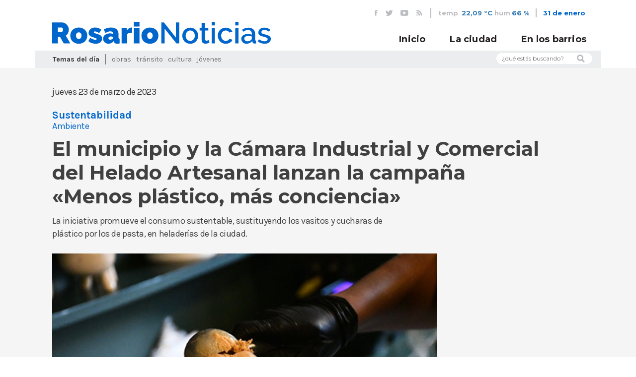

--- FILE ---
content_type: text/html; charset=utf-8
request_url: https://rosarionoticias.gob.ar/page/noticias/id/411956/title/El-municipio-y-la-C%C3%A1mara-Industrial-y-Comercial-del-Helado-Artesanal-lanzan-la-campa%C3%B1a-%C2%ABMenos-pl%C3%A1stico%2C-m%C3%A1s-conciencia%C2%BB
body_size: 42471
content:
<!doctype html>
<!--[if lt IE 7]>      <html class="no-js lt-ie9 lt-ie8 lt-ie7" lang="es"> <![endif]-->
<!--[if IE 7]>         <html class="no-js lt-ie9 lt-ie8" lang="es"> <![endif]-->
<!--[if IE 8]>         <html class="no-js lt-ie9" lang="es"> <![endif]-->
<!--[if gt IE 8]><!--> <html class="no-js" lang="es"> <!--<![endif]-->
<head>

	<meta charset="utf-8">
    <base href="/">
	    <title>Noticias MR | El municipio y la Cámara Industrial y Comercial del Helado Artesanal lanzan la campaña «Menos plástico, más conciencia»</title>
	<meta name="Description" content="La iniciativa promueve el consumo sustentable, sustituyendo los vasitos y cucharas de plástico por los de pasta, en heladerías de la ciudad.
">
<meta name="Keywords" content="Rosario, Santa Fe, clima,  Argentina, Municipalidad, MR, noticias, prensa, eventos, agenda, fotos, videos, registro de medios, campañas, cortes de calle, gacetillas, boletines">
<meta property="og:title" content="El municipio y la Cámara Industrial y Comercial del Helado Artesanal lanzan la campaña «Menos plástico, más conciencia»">
<meta property="og:type" content="article">
<meta property="og:url" content="https://rosarionoticias.gob.ar/page/noticias/id/411956/title/El-municipio-y-la-C%C3%A1mara-Industrial-y-Comercial-del-Helado-Artesanal-lanzan-la-campa%C3%B1a-%C2%ABMenos-pl%C3%A1stico%2C-m%C3%A1s-conciencia%C2%BB">
<meta property="og:image" content="https://rosarionoticias.gob.ar/uploads/fotos/p1evf72sds3s61tc71hir8o9mgf7.jpg">
<meta property="og:description" content="La iniciativa promueve el consumo sustentable, sustituyendo los vasitos y cucharas de plástico por los de pasta, en heladerías de la ciudad.
">
<meta property="twitter:card" content="summary_large_image">
<meta property="twitter:site" content="@munirosario">
<meta property="twitter:creator" content="@munirosario">
<meta property="twitter:title" content="El municipio y la Cámara Industrial y Comercial del Helado Artesanal lanzan la campaña «Menos plástico, más conciencia»">
<meta property="twitter:description" content="La iniciativa promueve el consumo sustentable, sustituyendo los vasitos y cucharas de plástico por los de pasta, en heladerías de la ciudad.
">
<meta property="twitter:image" content="https://rosarionoticias.gob.ar/uploads/fotos/p1evf72sds3s61tc71hir8o9mgf7.jpg">    
    <meta property="fb:pages" content="459204397515406" />
	<meta name="viewport" content="width=device-width, initial-scale=1">
    <link rel="stylesheet" href="/css/bootstrap.min.css">
    <link href="https://fonts.googleapis.com/css?family=Karla:400,700,400i,700i|Montserrat:400,600,700" rel="stylesheet">
    <link rel="stylesheet" href="//cdn.jsdelivr.net/jquery.slick/1.6.0/slick.css"/>
    <link rel="stylesheet" href="/css/main.css?v=4">
    <link rel="stylesheet" href="/css/slider.css">
    <link rel="stylesheet" href="/css/clima-font.css">
    <link rel="stylesheet" href="/library/jquery_plugins/fancybox/jquery.fancybox.css?v=2.1.4" media="screen">
    <!--[if lt IE 9]>
        <script src="js/vendor/html5-3.6-respond-1.4.2.min.js"></script>
    <![endif]-->
  	<link rel="alternate" type="application/rss+xml"  href="http://www.rosarionoticias.gob.ar/rss/rss.php" title="Noticias MR">
    <link rel="apple-touch-icon" sizes="180x180" href="/apple-touch-icon.png">
    <link rel="icon" type="image/png" sizes="32x32" href="/favicon-32x32.png">
    <link rel="icon" type="image/png" sizes="16x16" href="/favicon-16x16.png">
    <link rel="manifest" href="/site.webmanifest">
    <link rel="mask-icon" href="/safari-pinned-tab.svg" color="#5bbad5">
    <meta name="msapplication-TileColor" content="#da532c">
    <meta name="theme-color" content="#ffffff">

</head>
<body id="noticias">

	<header id="main-header">
        <div class="container">
            <div class="row">
                <div class="col-md-12">
                    <div id="header-top">
                        <ul id="redes-header-top">
                            <li>
                                <a href="https://www.facebook.com/municipalidadrosario" target="_blank"><i class="icon-fb"></i></a>
                            </li>
                            <li>
                                <a href="https://twitter.com/munirosario" target="_blank"><i class="icon-tw"></i></a>
                            </li>
                            <li>
                                <a href="http://www.youtube.com/user/Munirosario?feature=watch" target="_blank"><i class="icon-yt"></i></a>
                            </li>
                            <li>
                                <a href="/rss/rss.php"><i class="icon-rss"></i></a>
                            </li>
                        </ul>
                        <ul id="tiempo-widget">
                        	                            <li>
                                temp <span><a href="/page/clima">22,09 °C</a></span>
                            </li>
                            <li>
                                hum<span><a href="/page/clima">66 %</a></span>
                            </li>
    
                        </ul>
                        
                        <div id="fecha-header-top">
                            31 de enero                        </div>
                                            </div>
                </div>
            </div>
        </div>
        <div id="header-fixed">
            <div class="container">
                <div class="row">
                   
                    <div class="col-md-12">
                        
                        <a href="index.php" id="logo-header">
                            <img src="/img/logo-rn.svg" alt="Municipalidad de Rosario">
                        </a>
                        
                        <div id="mobile-menu-container">
                            <button id="buscar-mobile">
                                <i class="icon-lupa"></i>
                            </button>
                            <button id="mobile-menu-bt">
                                <span></span>  
                                <span class="hideBar"></span>  
                                <span></span>  
                            </button>
                        </div>
                        <div id="form-buscar-mobile-header" class="form-buscar-mobile">
                            <form name="formbusqueda" method="post" action="/page/busqueda">
                                  <input type="hidden" name="tipo[]" value="noticia">
                                  <input type="hidden" name="tipo[]" value="evento">
                                  <input type="hidden" name="tipo[]" value="carpeta">
                                  <input type="hidden" name="tipo[]" value="galeria">
                                  <input type="hidden" name="distritos" value="todos">
                                <input type="text" name="busqueda" placeholder="Que estás buscando?"/>
                                <button><i class="icon-lupa"></i></button>
                            </form>
                        </div>
                        <nav id="main-nav">
                            <ul>
                                <li>
                                    <a href="/">Inicio</a>
                                </li>
                                <li>
                                    <a href="/page/noticias/tipo/noticia">La ciudad</a>
                                </li>
                                <li>
                                    <a href="/page/noticias/distrito/todos">En los barrios</a>
                                </li>
                                                            </ul>
                        </nav>
                    </div>
                </div>
            </div>
        </div>
        <div id="nav-mobile">
            <div class="container">
                <div class="row">
                    <div class="col-md-12">
                        <nav id="main-nav-mobile">
                            <ul>
                                <li>
                                    <a href="/">Inicio</a>
                                </li>
                                <li>
                                    <a href="/page/noticias/tipo/noticia">La ciudad</a>
                                </li>
                                <li>
                                    <a href="/page/noticias/distrito/todos">En los barrios</a>
                                </li>
                                <!--
                                <li id="form-buscar-mobile-nav" class="form-buscar-mobile">
                                     <form name="formbusqueda" method="post" action="/page/busqueda">
                                      <input type="hidden" name="tipo[]" value="noticia">
                                      <input type="hidden" name="tipo[]" value="evento">
                                      <input type="hidden" name="tipo[]" value="carpeta">
                                      <input type="hidden" name="tipo[]" value="galeria">
                                      <input type="hidden" name="distritos" value="todos">
                                      <input type="text" name="busqueda"  placeholder="Que estás buscando?"/>
                                        <button><i class="icon-lupa"></i></button>
                                    </form>
                                </li>
-->
                                <li id="temas-dia-mobile">
                                    <h3>Temas del día</h3>
                                    <ul>
                                        <!-- Se completan automaticamente en js -->
                                    </ul>
                                </li>
                                <li id="redes-header-top-mobile">
                                    <ul>
                                        <li>
                                            <a href="https://www.facebook.com/municipalidadrosario" target="_blank"><i class="icon-fb"></i></a>
                                        </li>
                                        <li>
                                            <a href="https://twitter.com/munirosario" target="_blank"><i class="icon-tw"></i></a>
                                        </li>
                                        <li>
                                            <a href="http://www.youtube.com/user/Munirosario?feature=watch" target="_blank"><i class="icon-yt"></i></a>
                                        </li>
                                        <li>
                                            <a href="/rss/rss.php"><i class="icon-rss"></i></a>
                                        </li>
                                    </ul>
                                </li>
                            </ul>
                        </nav>
                    </div>
                </div>
            </div>
        </div>
        <div class="container">
            <div class="row">
                <div class="col-md-12">
                    <div id="header-bottom">
                        <div class="row">
                            <div class="col-md-10">
                                <div id="temas-dia">
                                    <h4>Temas del día</h4>
                                    <ul>
																					<li><a href="/page/noticias/tag/Obras">Obras</a></li>
																					<li><a href="/page/noticias/tag/Tr%C3%A1nsito">Tránsito</a></li>
																					<li><a href="/page/noticias/tag/Cultura">Cultura</a></li>
																					<li><a href="/page/noticias/tag/J%C3%B3venes">Jóvenes</a></li>
																				                                   
                                    </ul>
                                </div>
                            </div>
                            <div class="col-md-2">
                                <form id="form-buscar" name="formbusqueda" method="post" action="/page/busqueda">
                                  <input type="hidden" name="tipo[]" value="noticia">
                                  <input type="hidden" name="tipo[]" value="evento">
                                  <input type="hidden" name="tipo[]" value="carpeta">
                                  <input type="hidden" name="tipo[]" value="galeria">
                                  <input type="hidden" name="distritos" value="todos">
								  <input type="text" name="busqueda" placeholder="¿qué estás buscando?">                                   
                                    <i class="icon-lupa"></i>
                                </form>
                            </div>
                        </div>
                    </div>
    
                </div>
    
            </div>
        </div>
    
    </header>

	<div id="cuerpo">
  			<div class="container">

                <div class="row">
                    <div class="col-md-12">
                        <article id="noticia-detalle">
                            <header>

                                <div class="row">
                                    <div class="col-md-12">
                                        <div class="noticia-meta">
                                            <time class="noticia-fecha">
                                                jueves 23 de marzo de 2023                                            </time>
                                        </div>
                                        <div id="noticia-share">
                                            <div class="addthis_inline_share_toolbox"></div>
                                        </div>
                                        <div class="clearfix"></div>
                                    </div>

                                </div>
                                <div class="row">
                                    <div class="col-md-12">
                                        <div class="noticia-meta">
                                                                                            	<h4  class="noticia-categoria">Sustentabilidad</h4>
	                                                                                        		<h5 class="noticia-tag">Ambiente</h5>
    	                                                                            </div>

                                    </div>  
                                </div>

                                <h1 class="noticia-titular">
                                    El municipio y la Cámara Industrial y Comercial del Helado Artesanal lanzan la campaña «Menos plástico, más conciencia»                                </h1>
                                <h3 class="noticia-bajada">
                                    La iniciativa promueve el consumo sustentable, sustituyendo los vasitos y cucharas de plástico por los de pasta, en heladerías de la ciudad.
                                </h3>
                            </header>

                            <section class="noticia-thumbnail">
                                                                    <div class="cycle-slideshow" data-cycle-fx="scrollHorz" data-cycle-slides="> .item" data-cycle-timeout="0" data-cycle-swipe=true data-cycle-swipe-fx=scrollHorz data-cycle-overlay-template="<h5 class='noticia-thumbnail-pie'> <span class='noticia-thumbnail-creditos'>{{title}}</span>{{desc}}</h5>">
                                    <div class="cycle-overlay custom"></div>
                                    <!-- data-cycle-timeout="2000" data-cycle-pause-on-hover="true" -->
                                        <!--<div class="cycle-pager"></div>-->
                                                                                             <div class="item" data-cycle-desc="Archivo - Municipalidad de Rosario" ><img src="/library/timthumb/timthumb.php?src=/uploads/fotos/p1evf72sds3s61tc71hir8o9mgf7.jpg&h=634&w=950&zc=1" title="299304 | Archivo - Municipalidad de Rosario" ></div>
                                                                                                                                </div>
                                                            </section>
                            <section class="noticia-contenido">
								<p>La Municipalidad de Rosario impulsa la campa&ntilde;a &ldquo;Menos pl&aacute;stico, m&aacute;s conciencia&rdquo;, contando con la adhesi&oacute;n de la C&aacute;mara Industrial y Comercial del Helado Artesanal (Cicha), para promover la reducci&oacute;n del uso de pl&aacute;sticos de un solo uso en helader&iacute;as. El eje es difundir a trav&eacute;s de los medios de comunicaci&oacute;n, redes sociales y con divulgaci&oacute;n, los h&aacute;bitos de consumo sustentable que act&uacute;an como refuerzo de la ordenanza municipal N&deg; 10.226/21. Esta ordenanza "proh&iacute;be el uso de vasos de pl&aacute;stico y de polipapel para el expendio de helado a granel, en todas sus presentaciones menores a &frac14; kg, para el consumo en el local expendedor". Tambi&eacute;n proh&iacute;be&nbsp;la exhibici&oacute;n sobre el mostrador de cucharas pl&aacute;sticas.</p>
<p>En su articulado, el texto tambi&eacute;n dispone el reemplazo de envases pl&aacute;sticos y de polipapel por aquellos de materiales comestibles como los de pasta o cucurucho dulce, en los casos en que esto sea posible. El objetivo es reducir la utilizaci&oacute;n de pl&aacute;sticos de un solo uso.</p>
<p>En tanto, desde el municipio se busca concientizar acerca del consumo responsable y la participaci&oacute;n activa de la sociedad civil en la lucha contra el cambio clim&aacute;tico, reduciendo la generaci&oacute;n de residuos.</p>
<p>Declarada Capital Nacional del Helado Artesanal, por Decreto N&deg; 86/99 del Congreso de la Naci&oacute;n, se toman en la ciudad cerca de 9 kilos de helado por a&ntilde;o, por persona, lo que duplica el consumo de helado per c&aacute;pita del pa&iacute;s. Es por ello que cobra relevancia la campa&ntilde;a para reducir los pl&aacute;sticos de un solo uso en el rubro y adem&aacute;s fomentar el consumo sustentable.</p>
<h4 style="color: #404041; font-family: Karla; font-weight: bold; font-size: 18px; text-transform: none;">&iquest;C&oacute;mo se implementa la ordenanza?</h4>
<p></p>
<p>La ordenanza fue sancionada por el Concejo Municipal, en julio de 2021, y contemplaba 180 d&iacute;as para su implementaci&oacute;n paulatina, por lo tanto, en la actualidad ya se encuentra en plena vigencia, por lo que el municipio con la C&aacute;mara Industrial y Comercial del Helado Artesanal (Cicha) buscan darla a conocer a trav&eacute;s de la campa&ntilde;a &ldquo;Menos pl&aacute;stico, m&aacute;s conciencia&rdquo;.</p>
<p>En este sentido,&nbsp;la concejala M&oacute;nica Ferrero, promotora de la ordenanza, asegur&oacute;: "Trabajamos en esta ordenanza para reducir y eliminar pl&aacute;sticos de un solo uso en las helader&iacute;as de la ciudad, y elaboramos este proyecto en conjunto con integrantes de la C&aacute;mara Industrial y Comercial del Helado Artesanal (CICHA) para buscar soluciones y hacer propuestas que impidan la contaminaci&oacute;n y degradaci&oacute;n de nuestro ambiente&rdquo;. En ese sentido, la edila concluy&oacute;: &ldquo;El mejor residuo es el que no se genera, es momento de tomar conciencia y promover pr&aacute;cticas de consumo que sean m&aacute;s amigables con el ambiente y que concretamente reduzcan la utilizaci&oacute;n de pl&aacute;sticos de un solo uso".</p>
<h4 style="color: #404041; font-family: Karla; font-weight: bold; font-size: 18px; text-transform: none;">Menos pl&aacute;stico, m&aacute;s conciencia</h4>
<p></p>
<p>Se trata de una campa&ntilde;a creada por la Municipalidad de Rosario, con m&uacute;ltiples mensajes, para dar respuesta a diferentes ordenanzas locales que tienen por esp&iacute;ritu principal reducir el uso de distintos pl&aacute;sticos de un solo uso.</p>
<p>Esta vez, la campa&ntilde;a est&aacute; enfocada en las helader&iacute;as por lo que incluye la difusi&oacute;n de la ordenanza 10.226/21, tanto en medios de&nbsp;comunicaci&oacute;n, como en redes sociales. En paralelo, los equipos de la Direcci&oacute;n de Gesti&oacute;n Integral de Residuos, dependiente de la Secretar&iacute;a de Ambiente y Espacio P&uacute;blico, recorren diferentes locales de la ciudad para reforzar la medida. Con esta campa&ntilde;a buscan formas de avanzar con la eliminaci&oacute;n de vasos y cucharas de pl&aacute;sticos, que son productos de uso frecuente, para conseguir su reemplazo por vasos, cucuruchos y cucharas comestibles.</p>
<p>Por su parte, la C&aacute;mara Industrial y Comercial del Helado Artesanal (Cicha), tambi&eacute;n dar&aacute; aviso a sus asociados, a trav&eacute;s de sus canales de comunicaci&oacute;n internos.</p>
<p>Finalmente, la iniciativa prev&eacute; que las helader&iacute;as exhiban afiches y adhesivos identificativos con la leyenda de la campa&ntilde;a: &laquo;Menos pl&aacute;stico, m&aacute;s conciencia&raquo;, como sello distintivo de cumplimiento de la normativa y compromiso con el cuidado del ambiente.</p>
<h4 style="color: #404041; font-family: Karla; font-weight: bold; font-size: 18px; text-transform: none;">&iquest;Por qu&eacute; es importante esta campa&ntilde;a con helader&iacute;as?</h4>
<p></p>
<p>La subsecretaria de Cambio Clim&aacute;tico y Transici&oacute;n Ecol&oacute;gica Justa, Pilar Bueno, destac&oacute;: "Rosario es la Capital Nacional del Helado Artesanal, por lo que su comercializaci&oacute;n alcanza n&uacute;meros relevantes en la zona, generando gran cantidad de residuos. Se trata, adem&aacute;s, de un producto que requiere un envase y que insume cucharas descartables, por lo que es importante actuar sobre el consumo sustentable en esta industria&rdquo;.</p>
<p>Y agreg&oacute;: &ldquo;La campa&ntilde;a de reducci&oacute;n de pl&aacute;sticos de un solo uso, es transversal a diferentes rubros de la industria y comercios. En cada caso, trabajamos en conjunto con instituciones de la sociedad civil, representativas del rubro para actuar de forma adecuada atendiendo a las necesidades de cada sector y pudiendo implementar pol&iacute;ticas p&uacute;blicas espec&iacute;ficas para cada caso. No obstante, todas las acciones responden a los ejes del Plan Local de Acci&oacute;n Clim&aacute;tica Rosario 2030&rdquo;.</p>
<p>Por su parte, Ciro Cacciabue, presidente de CICHA, expres&oacute;: "Rosario es la Capital Nacional del Helado Artesanal y bajo este emblema podemos impulsar acciones en beneficio de todos los rosarinos y rosarinas, lo cual es muy valioso. Para nuestra instituci&oacute;n poder ser escuchados y establecer pautas de manera conjunta con entidades municipales, sobre el desarrollo de un proceso educativo y de concientizaci&oacute;n entre colegas y consumidores, es muy importante para lograr una reducci&oacute;n favorable en el consumo de pl&aacute;stico. Por lo cual estamos a disposici&oacute;n para apoyar todo tipo de campa&ntilde;as y/o acciones sobre lo importante que es el consumo sustentable en las helader&iacute;as".</p>
<h4 style="color: #404041; font-family: Karla; font-weight: bold; font-size: 18px; text-transform: none;">&iquest;Qu&eacute; prev&eacute; la ordenanza municipal N&deg; 10.226/21?</h4>
<p></p>
<p>Dentro de los puntos m&aacute;s relevantes en relaci&oacute;n al uso de vasos y cucharas de pl&aacute;stico se establece que:</p>
<p>1. Se proh&iacute;be el uso de vasos pl&aacute;sticos y de polipapel para el expendio de helado a granel. Esta prohibici&oacute;n se aplica a todas las presentaciones de helado, que no superen el 1/4 % y que sean consumidas en el local expendedor.</p>
<p>2. Las medidas que contengan a partir de 1/4 kg de helado para consumo en el local, para la modalidad de entrega a domicilio, o retiro por encargue previo, podr&aacute;n utilizar envases de telgopor a los fines de la adecuada conservaci&oacute;n del producto.</p>
<p>3. Se reemplazar&aacute; el uso de vasos de pl&aacute;stico, por envases comestibles de pasta o de cucurucho.</p>
<p>4. Se proh&iacute;be la exhibici&oacute;n sobre el mostrador de cucharas pl&aacute;sticas y se evitar&aacute; la entrega de cucharas con el helado.</p>
<p>5. Solo se entregar&aacute;n cucharas si el consumidor lo solicita.</p>
<h4 style="color: #404041; font-family: Karla; font-weight: bold; font-size: 18px; text-transform: none;">&iquest;Por qu&eacute; es urgente reducir el uso de pl&aacute;stico?</h4>
<p></p>
<p>Seg&uacute;n cifras oficiales, 13 millones de toneladas de pl&aacute;stico terminan en cursos de agua cada a&ntilde;o, poniendo en riesgo los ecosistemas. Estos residuos no pueden ser asimilados por la naturaleza, y solo un porcentaje muy bajo puede ser reciclado.</p>
<p>Adem&aacute;s, la ciudad adhiere a tratados internacionales para la reducci&oacute;n de pl&aacute;sticos y al Programa de Naciones Unidas para el Medio Ambiente (PNUMA), en el que se destaca que &ldquo;los envases pl&aacute;sticos representan casi la mitad de todos los residuos pl&aacute;sticos a nivel mundial, y muchos de ellos son desechados despu&eacute;s de haber sido utilizado tan solo unos pocos minutos&rdquo;</p>                                
                                                            </section>
                            
                                                        
                            
                            <!--<section class="noticia-imagen">
                                <img src="img/noticia-imagen.jpg" alt="Noticia Imagen" />
                                <h5 class="noticia-thumbnail-pie">Los carritos y bolsas de tela reemplazan a las bolsas de polietileno (pié de foto)</h5>
                                <h6 class="noticia-thumbnail-creditos">Municipalidad de Rosario (créditos de foto)</h6>
                            </section>-->
                        </article>
                    </div>
                </div>
               
                            
                                <div class="noticias-interesantes">
                        <div class="row">
                            <div class="col-md-12">
                                <h3 class="marca-seccion-home"><span>Te puede interesar</span></h3>
                            </div>
                        </div>
                        <div class="row">
                                                        <div class="col-md-3 col-sm-6">
                                <div class="nota nota-secundaria">
                                    <div class="nota-contenido alto-2">
                                        <div class="nota-contenido-inner">
                                            <a href="/page/noticias/id/421072/title/La-Municipalidad-anuncia-los-cortes-de-calle-por-obras">
                                                <h3 class="nota-categoria">Obras</h3>
                                            </a>
                                            <a href="/page/noticias/id/421072/title/La-Municipalidad-anuncia-los-cortes-de-calle-por-obras">
                                                <h2 class="nota-titulo">La Municipalidad anuncia los cortes de calle por obras</h2>
                                            </a>
                                        </div>
                                        <div class="nota-triangulo"></div>
                                    </div>
                                    <div class="nota-imagen alto-2" style="background-image: url(/library/timthumb/timthumb.php?src=/uploads/fotos/p1h0frsan812vv1qpc10hc1vdp1f0j6.jpg&w=800)">
                                        <a href="/page/noticias/id/421072/title/La-Municipalidad-anuncia-los-cortes-de-calle-por-obras" class="nota-extracto-hover">
                                            <p>Por diversos trabajos, se mantendrán cortes y reducciones de calzadas en el Distrito Centro y en otros puntos de la ciudad.</p>
                                        </a>
                                    </div>
                                </div>
                            </div>
                                                        <div class="col-md-3 col-sm-6">
                                <div class="nota nota-secundaria">
                                    <div class="nota-contenido alto-2">
                                        <div class="nota-contenido-inner">
                                            <a href="/page/noticias/id/647682/title/Arranc%C3%B3-FARO-y-el-parque-Urquiza-fue-una-gran-fiesta">
                                                <h3 class="nota-categoria">Cultura</h3>
                                            </a>
                                            <a href="/page/noticias/id/647682/title/Arranc%C3%B3-FARO-y-el-parque-Urquiza-fue-una-gran-fiesta">
                                                <h2 class="nota-titulo">Arrancó FARO y el parque Urquiza fue una gran fiesta</h2>
                                            </a>
                                        </div>
                                        <div class="nota-triangulo"></div>
                                    </div>
                                    <div class="nota-imagen alto-2" style="background-image: url(/library/timthumb/timthumb.php?src=/uploads/fotos/p1jg91i04msl41m7i10m81e2n1i3e7.jpeg&w=800)">
                                        <a href="/page/noticias/id/647682/title/Arranc%C3%B3-FARO-y-el-parque-Urquiza-fue-una-gran-fiesta" class="nota-extracto-hover">
                                            <p>Miles de asistentes se congregaron en el emblemático predio para disfrutar de la primera noche de la cuarta edición del festival de la ciudad. </p>
                                        </a>
                                    </div>
                                </div>
                            </div>
                                                        <div class="col-md-3 col-sm-6">
                                <div class="nota nota-secundaria">
                                    <div class="nota-contenido alto-2">
                                        <div class="nota-contenido-inner">
                                            <a href="/page/noticias/id/647606/title/De-colona-os-a-animadora-es-juveniles%3A-un-recorrido-que-fortalece-v%C3%ADnculos-y-compromiso">
                                                <h3 class="nota-categoria">Jóvenes</h3>
                                            </a>
                                            <a href="/page/noticias/id/647606/title/De-colona-os-a-animadora-es-juveniles%3A-un-recorrido-que-fortalece-v%C3%ADnculos-y-compromiso">
                                                <h2 class="nota-titulo">De colona/os a animadora/es juveniles: un recorrido que fortalece vínculos y compromiso</h2>
                                            </a>
                                        </div>
                                        <div class="nota-triangulo"></div>
                                    </div>
                                    <div class="nota-imagen alto-2" style="background-image: url(/library/timthumb/timthumb.php?src=/uploads/fotos/p1jft97md8150h1d681u7i1tot1eos7.jpg&w=800)">
                                        <a href="/page/noticias/id/647606/title/De-colona-os-a-animadora-es-juveniles%3A-un-recorrido-que-fortalece-v%C3%ADnculos-y-compromiso" class="nota-extracto-hover">
                                            <p>Adolescentes valoran la experiencia vivida y encuentran en las y los más chicos un reflejo de su propio recorrido por las colonias. Conocé la historia de siete jóvenes de Fábrica de Armas.</p>
                                        </a>
                                    </div>
                                </div>
                            </div>
                                                        <div class="col-md-3 col-sm-6">
                                <div class="nota nota-secundaria">
                                    <div class="nota-contenido alto-2">
                                        <div class="nota-contenido-inner">
                                            <a href="/page/noticias/id/647603/title/Volvi%C3%B3-Rosario%3A-la-ciudad-present%C3%B3-en-Buenos-Aires-su-agenda-2026">
                                                <h3 class="nota-categoria">Turismo</h3>
                                            </a>
                                            <a href="/page/noticias/id/647603/title/Volvi%C3%B3-Rosario%3A-la-ciudad-present%C3%B3-en-Buenos-Aires-su-agenda-2026">
                                                <h2 class="nota-titulo">Volvió Rosario: la ciudad presentó en Buenos Aires su agenda 2026</h2>
                                            </a>
                                        </div>
                                        <div class="nota-triangulo"></div>
                                    </div>
                                    <div class="nota-imagen alto-2" style="background-image: url(/library/timthumb/timthumb.php?src=/uploads/fotos/p1jg7ubmjf1pfvfj2fac2uot165.jpg&w=800)">
                                        <a href="/page/noticias/id/647603/title/Volvi%C3%B3-Rosario%3A-la-ciudad-present%C3%B3-en-Buenos-Aires-su-agenda-2026" class="nota-extracto-hover">
                                            <p>Encabezado por el intendente Pablo Javkin, el Municipio y el Ente Turístico local llevaron adelante un evento para dar a conocer las principales propuestas que se podrán disfrutar en el año.</p>
                                        </a>
                                    </div>
                                </div>
                            </div>
                                                    </div>
                    </div>
                
            </div>
                            
            
	</div><!--fin cuerpo -->
    
    <footer>
        <div class="container">
            <div class="row">
                <div class="col-md-12">
                    <nav id="categorias-footer">
                    	<ul>
						                            <li><a href="/page/noticias/tag/Obras">Obras</a></li>
                                                    <li><a href="/page/noticias/tag/Tr%C3%A1nsito">Tránsito</a></li>
                                                    <li><a href="/page/noticias/tag/Cultura">Cultura</a></li>
                                                    <li><a href="/page/noticias/tag/J%C3%B3venes">Jóvenes</a></li>
                                                    <li><a href="/page/noticias/tag/Deportes">Deportes</a></li>
                                                    <li><a href="/page/noticias/tag/Participaci%C3%B3n">Participación</a></li>
                                                    <li><a href="/page/noticias/tag/Recreaci%C3%B3n">Recreación</a></li>
                                                    <li><a href="/page/noticias/tag/Turismo">Turismo</a></li>
                                                    <li><a href="/page/noticias/tag/Prevenci%C3%B3n">Prevención</a></li>
                                                    <li><a href="/page/noticias/tag/Ambiente">Ambiente</a></li>
                                                    <li><a href="/page/noticias/tag/Control">Control</a></li>
                                                    <li><a href="/page/noticias/tag/Capacitaci%C3%B3n">Capacitación</a></li>
                                                    <li><a href="/page/noticias/tag/Movilidad">Movilidad</a></li>
                                                    <li><a href="/page/noticias/tag/Infancias">Infancias</a></li>
                                                    <li><a href="/page/noticias/tag/Adultos+mayores">Adultos mayores</a></li>
                                                    <li><a href="/page/noticias/tag/Econom%C3%ADa+social">Economía social</a></li>
                                                    <li><a href="/page/noticias/tag/Emprendimientos">Emprendimientos</a></li>
                                                    <li><a href="/page/noticias/tag/Innovaci%C3%B3n">Innovación</a></li>
                                                    <li><a href="/page/noticias/tag/Transporte">Transporte</a></li>
                                                    <li><a href="/page/noticias/tag/Inclusi%C3%B3n">Inclusión</a></li>
                                                    <li><a href="/page/noticias/tag/Distritos">Distritos</a></li>
                                                    <li><a href="/page/noticias/tag/Salud">Salud</a></li>
                        						                        </ul>
                    </nav>
                    <div id="prensa-footer">
                        <h5>medios de prensa: <a href="/page/areaprivada/do/login">ingreso</a>|<a href="/page/areaprivada/do/registro">registro</a></h5>
                    </div>
                    <div id="navegacion-footer">
                        <nav id="footer-nav">
                            <ul>
                                <li>
                                    <a href="http://www.rosario.gob.ar" target="_blank">rosario.gob.ar</a>
                                </li>
                                <li>
                                    <a href="/page/terminos">términos y condiciones</a>
                                </li>
                                <li>
                                    <a href="/page/contacto">contacto</a>
                                </li>
                            </ul>
                        </nav>
                        <a href="#" id="logo-footer">
                            <img src="img/logo-rn.svg" style="max-height: 18px; max-width: 180px" alt="" />
                        </a>    
                    </div>
                    <div id="footer-final">
                        Municipalidad de Rosario   |   Subsecretaría de Comunicación Social   |   Buenos Aires 711 3º piso   |   Rosario, Santa Fe Argentina   |   2026   |   Todos los derechos reservados
                    </div>
                </div>
            </div>
        </div>
    </footer>    

	<script src="https://ajax.googleapis.com/ajax/libs/jquery/2.2.4/jquery.min.js"></script>
	<script src="//cdn.jsdelivr.net/jquery.slick/1.6.0/slick.min.js"></script>
	<script src="/js/vendor/font-observer.js"></script>
	<script src="/js/main.js"></script>

	<script src="/library/jquery_plugins/jquery.cycle2.min.js"></script>
    <script src="/library/jquery_plugins/jquery.cycle2.swipe.min.js"></script>
    <script src="/library/jquery_plugins/jquery.easing.1.3.js"></script>
    <script src="/library/jquery_plugins/fancybox/jquery.fancybox.pack.js?v=2.1.4"></script>
	<script src="library/jquery_plugins/fancybox/helpers/jquery.fancybox-media.js"></script>
    <script src="https://ajax.aspnetcdn.com/ajax/jquery.validate/1.10.0/jquery.validate.min.js"></script>
	<script src="/library/jquery_plugins/responsive-calendar/0.4/js/responsive-calendar.js"></script>
    
    <script>
		$(document).ready(function () {	
			$(".fancybox").fancybox({
				padding:0,
				helpers	: {
		            media: true,
					title	: {
					type: 'outside'
					},
					overlay : {
						css : {
							'background' : 'rgba(0, 0, 0, 0.85)'
						}
					}
				}
			});
			
			$("#contactform").validate();
	
			$("#boletinform").validate();
			
			$("#regform").validate({
				rules: {
					nombre: "required",
					apellido: "required",
					pwd: {
						required: true,
						minlength: 5
					},
					pwd2: {
						required: true,
						minlength: 5,
						equalTo: "#pwd"
					},
					email: {
						required: true,
						email: true,
						remote: "/ajax/areaprivadacheck.php"
					},
					conforme: "required"
				},
				messages: {
					nombre: "Por favor ingrese su nombre",
					apellido: "Por favor ingrese sus apellidos",
					pwd: {
						required: "Por favor escriba una contraseña",
						minlength: "La contraseña debe tener como mínimo 5 caracteres"
					},
					pwd2: {
						required: "Por favor escriba una contraseña",
						minlength: "La contraseña debe tener como mínimo 5 caracteres",
						equalTo: "Por favor escriba la misma contraseña que antes"
					},
					email: {
						required: "Por favor escriba su email",
						email: "Por favor ingrese una casilla de correo válida",
						remote: "El email ya esta registrado"
					},
					conforme: "Debe aceptar las condiciones de uso"
				}
			});
			
			$("#dataform").validate({
				rules: {
					nombre: "required",
					apellido: "required",
					pwd2: {
						equalTo: "#pwd"
					},
					email: {
						required: true,
						email: true,
						remote: "/ajax/areaprivadacheck.php?ignore=em"
					},
					conforme: "required"
				},
				messages: {
					nombre: "Por favor ingrese su nombre",
					apellido: "Por favor ingrese sus apellidos",
					pwd: {
						minlength: "La contraseña debe tener como mínimo 5 caracteres"
					},
					pwd2: {
						minlength: "La contraseña debe tener como mínimo 5 caracteres",
						equalTo: "Por favor escriba la misma contraseña que antes"
					},
					email: {
						required: "Por favor escriba su email",
						email: "Por favor ingrese una casilla de correo válida",
						remote: "El email ya esta registrado"
					},
					conforme: "Debe aceptar las condiciones de uso"
				}
			});
			
		});
	</script>
    
	<script>
      (function(i,s,o,g,r,a,m){i['GoogleAnalyticsObject']=r;i[r]=i[r]||function(){
      (i[r].q=i[r].q||[]).push(arguments)},i[r].l=1*new Date();a=s.createElement(o),
      m=s.getElementsByTagName(o)[0];a.async=1;a.src=g;m.parentNode.insertBefore(a,m)
      })(window,document,'script','//www.google-analytics.com/analytics.js','ga');
    
      ga('create', 'UA-51634039-1', 'rosarionoticias.gob.ar');
      ga('send', 'pageview');
    
    </script>
  
  	<!-- Go to www.addthis.com/dashboard to customize your tools -->
	<script type="text/javascript" src="//s7.addthis.com/js/300/addthis_widget.js#pubid=ra-537370645d954762"></script>

	</body>
</html>
